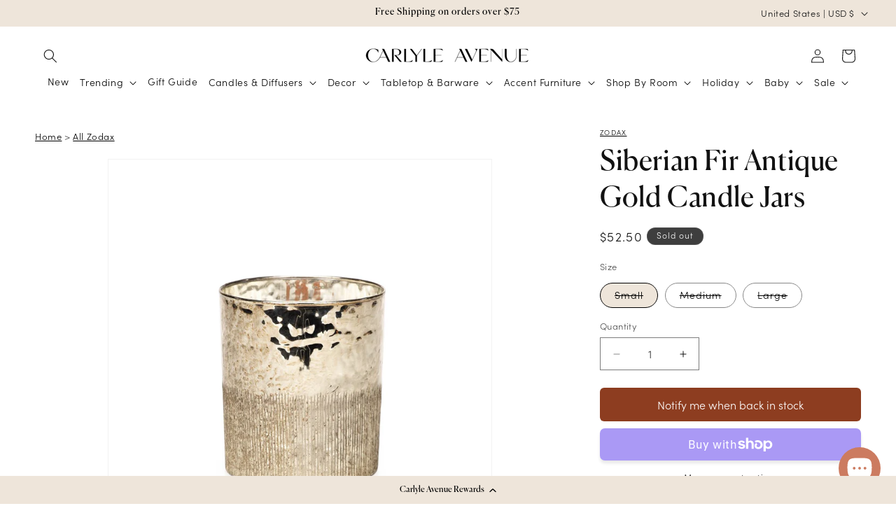

--- FILE ---
content_type: text/css
request_url: https://cdn-widgetsrepository.yotpo.com/brandkit/custom-fonts/MdLDGgzBk1lbAqIX7qBf1ixnIsS7sfsqqHQ24orR/pols/sofiapro-regular-400.css
body_size: -42
content:
@font-face {
      font-family: 'pols';
      font-weight: 400;
      font-display: swap;
      src: url('https://cdn-widgetsrepository.yotpo.com/brandkit/custom-fonts/MdLDGgzBk1lbAqIX7qBf1ixnIsS7sfsqqHQ24orR/pols/sofiapro-regular.woff2');
    }

--- FILE ---
content_type: text/css
request_url: https://cdn-widgetsrepository.yotpo.com/brandkit/custom-fonts/MdLDGgzBk1lbAqIX7qBf1ixnIsS7sfsqqHQ24orR/pls/sofiapro-light-300.css
body_size: -49
content:
@font-face {
      font-family: 'pls';
      font-weight: 300;
      font-display: swap;
      src: url('https://cdn-widgetsrepository.yotpo.com/brandkit/custom-fonts/MdLDGgzBk1lbAqIX7qBf1ixnIsS7sfsqqHQ24orR/pls/sofiapro-light.otf');
    }

--- FILE ---
content_type: text/javascript; charset=utf-8
request_url: https://carlyleavenue.com/products/siberian-fir-antique-gold-candle-jars.js
body_size: 1209
content:
{"id":12560402323,"title":"Siberian Fir Antique Gold Candle Jars","handle":"siberian-fir-antique-gold-candle-jars","description":"\u003ch4\u003e\u003cstrong\u003eDetails \u0026amp; Dimensions\u003c\/strong\u003e\u003c\/h4\u003e\n\u003cp\u003eExperience the enchantment of Siberian Fir Antique Gold Candle Jars. Infused with the fresh scent of Siberian fir and adorned in antique gold, these candles create a warm and inviting ambiance. Indulge in their captivating blend of nature and opulence.\u003c\/p\u003e\n\u003cul\u003e\n\u003cli\u003e\u003cspan style=\"color: #666666;\"\u003eSmall - Single Wood Wick Dimensions: 4.5\"\u003c\/span\u003e\u003c\/li\u003e\n\u003cli\u003e\u003cspan style=\"color: #666666;\"\u003eMedium - Four Wick Dimensions: 6.5\" x 2.5\"\u003c\/span\u003e\u003c\/li\u003e\n\u003cli\u003e\u003cspan style=\"color: #666666;\"\u003eLarge - Six Wick Dimensions: 7.5\" x 3.5\"\u003c\/span\u003e\u003c\/li\u003e\n\u003cli\u003e\u003cspan style=\"color: #666666;\"\u003eFragrance: Siberian Fir\u003c\/span\u003e\u003c\/li\u003e\n\u003c\/ul\u003e","published_at":"2017-10-10T17:09:48-07:00","created_at":"2017-10-10T17:14:46-07:00","vendor":"Zodax","type":"Candles","tags":["Best Sellers","Candles","CC","Christmas","Decorative Accessories","Fall Decor","Gifts","Holiday","Holiday Decor","Holiday Gifts","Home Fragrance","Zodax"],"price":5250,"price_min":5250,"price_max":9750,"available":false,"price_varies":true,"compare_at_price":null,"compare_at_price_min":0,"compare_at_price_max":0,"compare_at_price_varies":false,"variants":[{"id":52835949331,"title":"Small","option1":"Small","option2":null,"option3":null,"sku":"IG-2314","requires_shipping":true,"taxable":true,"featured_image":{"id":31667463763,"product_id":12560402323,"position":2,"created_at":"2017-10-10T17:14:49-07:00","updated_at":"2020-01-22T10:31:17-08:00","alt":"Siberian Fir Antique Gold Candle Jars - Candles by Carlyle Avenue","width":1084,"height":1085,"src":"https:\/\/cdn.shopify.com\/s\/files\/1\/0226\/1671\/products\/IG-2314.jpg?v=1579717877","variant_ids":[52835949331]},"available":false,"name":"Siberian Fir Antique Gold Candle Jars - Small","public_title":"Small","options":["Small"],"price":5250,"weight":1361,"compare_at_price":null,"inventory_quantity":0,"inventory_management":"shopify","inventory_policy":"deny","barcode":"721794247258","featured_media":{"alt":"Siberian Fir Antique Gold Candle Jars - Candles by Carlyle Avenue","id":2594248065087,"position":2,"preview_image":{"aspect_ratio":0.999,"height":1085,"width":1084,"src":"https:\/\/cdn.shopify.com\/s\/files\/1\/0226\/1671\/products\/IG-2314.jpg?v=1579717877"}},"requires_selling_plan":false,"selling_plan_allocations":[]},{"id":52835949395,"title":"Medium","option1":"Medium","option2":null,"option3":null,"sku":"IG-2315","requires_shipping":true,"taxable":true,"featured_image":{"id":31667463827,"product_id":12560402323,"position":3,"created_at":"2017-10-10T17:14:50-07:00","updated_at":"2020-01-22T10:31:17-08:00","alt":"Siberian Fir Antique Gold Candle Jars - Candles by Carlyle Avenue","width":1084,"height":1085,"src":"https:\/\/cdn.shopify.com\/s\/files\/1\/0226\/1671\/products\/IG-2315.jpg?v=1579717877","variant_ids":[52835949395]},"available":false,"name":"Siberian Fir Antique Gold Candle Jars - Medium","public_title":"Medium","options":["Medium"],"price":6750,"weight":1361,"compare_at_price":null,"inventory_quantity":0,"inventory_management":"shopify","inventory_policy":"deny","barcode":"721794247265","featured_media":{"alt":"Siberian Fir Antique Gold Candle Jars - Candles by Carlyle Avenue","id":2594248097855,"position":3,"preview_image":{"aspect_ratio":0.999,"height":1085,"width":1084,"src":"https:\/\/cdn.shopify.com\/s\/files\/1\/0226\/1671\/products\/IG-2315.jpg?v=1579717877"}},"requires_selling_plan":false,"selling_plan_allocations":[]},{"id":52835949459,"title":"Large","option1":"Large","option2":null,"option3":null,"sku":"IG-2316","requires_shipping":true,"taxable":true,"featured_image":{"id":31667463891,"product_id":12560402323,"position":4,"created_at":"2017-10-10T17:14:50-07:00","updated_at":"2020-01-22T10:31:17-08:00","alt":"Siberian Fir Antique Gold Candle Jars - Candles by Carlyle Avenue","width":1084,"height":1085,"src":"https:\/\/cdn.shopify.com\/s\/files\/1\/0226\/1671\/products\/IG-2316.jpg?v=1579717877","variant_ids":[52835949459]},"available":false,"name":"Siberian Fir Antique Gold Candle Jars - Large","public_title":"Large","options":["Large"],"price":9750,"weight":1361,"compare_at_price":null,"inventory_quantity":0,"inventory_management":"shopify","inventory_policy":"deny","barcode":"721794247272","featured_media":{"alt":"Siberian Fir Antique Gold Candle Jars - Candles by Carlyle Avenue","id":2594248130623,"position":4,"preview_image":{"aspect_ratio":0.999,"height":1085,"width":1084,"src":"https:\/\/cdn.shopify.com\/s\/files\/1\/0226\/1671\/products\/IG-2316.jpg?v=1579717877"}},"requires_selling_plan":false,"selling_plan_allocations":[]}],"images":["\/\/cdn.shopify.com\/s\/files\/1\/0226\/1671\/products\/square_34.png?v=1579717877","\/\/cdn.shopify.com\/s\/files\/1\/0226\/1671\/products\/IG-2314.jpg?v=1579717877","\/\/cdn.shopify.com\/s\/files\/1\/0226\/1671\/products\/IG-2315.jpg?v=1579717877","\/\/cdn.shopify.com\/s\/files\/1\/0226\/1671\/products\/IG-2316.jpg?v=1579717877","\/\/cdn.shopify.com\/s\/files\/1\/0226\/1671\/products\/IG-2560_1024x_8d28ed52-0fb7-4e6e-a71f-3cfb7234e91f.png?v=1603320086"],"featured_image":"\/\/cdn.shopify.com\/s\/files\/1\/0226\/1671\/products\/square_34.png?v=1579717877","options":[{"name":"Size","position":1,"values":["Small","Medium","Large"]}],"url":"\/products\/siberian-fir-antique-gold-candle-jars","media":[{"alt":"Siberian Fir Antique Gold Candle Jars - Candles by Carlyle Avenue","id":3968911769663,"position":1,"preview_image":{"aspect_ratio":1.0,"height":800,"width":800,"src":"https:\/\/cdn.shopify.com\/s\/files\/1\/0226\/1671\/products\/square_34.png?v=1579717877"},"aspect_ratio":1.0,"height":800,"media_type":"image","src":"https:\/\/cdn.shopify.com\/s\/files\/1\/0226\/1671\/products\/square_34.png?v=1579717877","width":800},{"alt":"Siberian Fir Antique Gold Candle Jars - Candles by Carlyle Avenue","id":2594248065087,"position":2,"preview_image":{"aspect_ratio":0.999,"height":1085,"width":1084,"src":"https:\/\/cdn.shopify.com\/s\/files\/1\/0226\/1671\/products\/IG-2314.jpg?v=1579717877"},"aspect_ratio":0.999,"height":1085,"media_type":"image","src":"https:\/\/cdn.shopify.com\/s\/files\/1\/0226\/1671\/products\/IG-2314.jpg?v=1579717877","width":1084},{"alt":"Siberian Fir Antique Gold Candle Jars - Candles by Carlyle Avenue","id":2594248097855,"position":3,"preview_image":{"aspect_ratio":0.999,"height":1085,"width":1084,"src":"https:\/\/cdn.shopify.com\/s\/files\/1\/0226\/1671\/products\/IG-2315.jpg?v=1579717877"},"aspect_ratio":0.999,"height":1085,"media_type":"image","src":"https:\/\/cdn.shopify.com\/s\/files\/1\/0226\/1671\/products\/IG-2315.jpg?v=1579717877","width":1084},{"alt":"Siberian Fir Antique Gold Candle Jars - Candles by Carlyle Avenue","id":2594248130623,"position":4,"preview_image":{"aspect_ratio":0.999,"height":1085,"width":1084,"src":"https:\/\/cdn.shopify.com\/s\/files\/1\/0226\/1671\/products\/IG-2316.jpg?v=1579717877"},"aspect_ratio":0.999,"height":1085,"media_type":"image","src":"https:\/\/cdn.shopify.com\/s\/files\/1\/0226\/1671\/products\/IG-2316.jpg?v=1579717877","width":1084},{"alt":"Siberian Fir Antique Gold Candle Jars - Candles by Carlyle Avenue","id":7702401679423,"position":5,"preview_image":{"aspect_ratio":1.0,"height":900,"width":900,"src":"https:\/\/cdn.shopify.com\/s\/files\/1\/0226\/1671\/products\/IG-2560_1024x_8d28ed52-0fb7-4e6e-a71f-3cfb7234e91f.png?v=1603320086"},"aspect_ratio":1.0,"height":900,"media_type":"image","src":"https:\/\/cdn.shopify.com\/s\/files\/1\/0226\/1671\/products\/IG-2560_1024x_8d28ed52-0fb7-4e6e-a71f-3cfb7234e91f.png?v=1603320086","width":900}],"requires_selling_plan":false,"selling_plan_groups":[]}